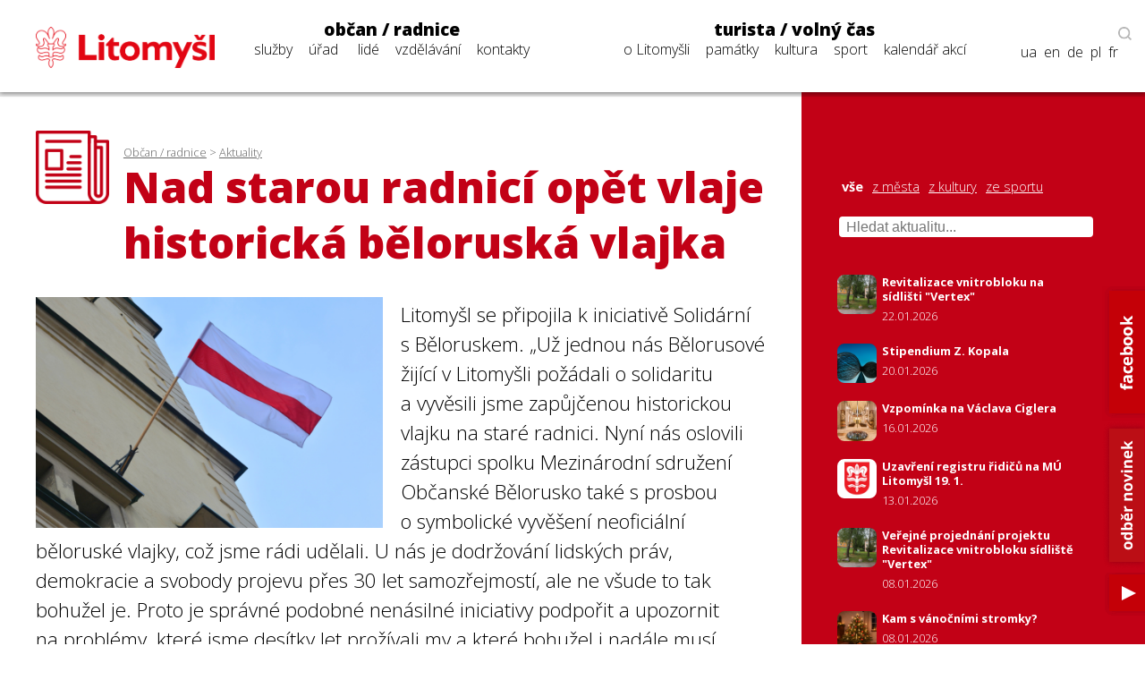

--- FILE ---
content_type: text/html; charset=utf-8
request_url: https://www.litomysl.cz/aktuality/nad_starou_radnici_opet_vlaje_historicka_beloruska_vlajka/nad_starou_radnici_opet_vlaje_historicka_beloruska_vlajka/?stranka=73
body_size: 10094
content:
<!DOCTYPE html>
<html lang="cs">

<head>

  <meta charset="utf-8">
  <meta name="viewport" content="width=device-width, initial-scale=1.0, maximum-scale=1.0, user-scalable=no">

  <title>Město Litomyšl - Aktualita - Nad starou radnicí opět vlaje historická běloruská vlajka</title>
  <meta name="description" content="Město Litomyšl" />
  <meta name="author" content="Město Litomyšl">

  <link href="https://fonts.googleapis.com/css?family=Open+Sans:300,700,800&display=swap&subset=latin-ext" rel="stylesheet">

  <link rel="stylesheet" type="text/css" href="https://www.litomysl.cz/program_files/css/main_2026-01-16.css" />
  <link rel="stylesheet" type="text/css" href="https://www.litomysl.cz/program_files/css/print_2025-12-09.css" media="print" />

  <!-- Fancybox CSS -->
  <link rel="stylesheet" href="https://cdn.jsdelivr.net/npm/@fancyapps/ui/dist/fancybox/fancybox.css">


<script>
    // Přidání event listeneru na scroll událost
window.addEventListener("scroll", function () {
    if (window.scrollY > 200) {
        document.querySelector("header").classList.add("scrolled");
        document.body.classList.add("scrolled-down");
    } else {
        document.querySelector("header").classList.remove("scrolled");
        document.body.classList.remove("scrolled-down");
    }
});
</script>    



    
      <link rel="stylesheet" type="text/css" href="https://www.litomysl.cz/program_files/css/subpages_2025-12-09.css" />
    <!--  Skript pro přidání tříd pro dotykové obrazovky  -->
    <script type="text/javascript">!function(o,c){var n=c.documentElement,t=" w-mod-";n.className+=t+"js",("ontouchstart"in o||o.DocumentTouch&&c instanceof DocumentTouch)&&(n.className+=t+"touch")}(window,document);</script>

    <link rel="apple-touch-icon-precomposed" sizes="57x57" href="https://www.litomysl.cz/program_files/favicon/apple-touch-icon-57x57.png" />
    <link rel="apple-touch-icon-precomposed" sizes="114x114" href="https://www.litomysl.cz/program_files/favicon/apple-touch-icon-114x114.png" />
    <link rel="apple-touch-icon-precomposed" sizes="72x72" href="https://www.litomysl.cz/program_files/favicon/apple-touch-icon-72x72.png" />
    <link rel="apple-touch-icon-precomposed" sizes="144x144" href="https://www.litomysl.cz/program_files/favicon/apple-touch-icon-144x144.png" />
    <link rel="apple-touch-icon-precomposed" sizes="60x60" href="https://www.litomysl.cz/program_files/favicon/apple-touch-icon-60x60.png" />
    <link rel="apple-touch-icon-precomposed" sizes="120x120" href="https://www.litomysl.cz/program_files/favicon/apple-touch-icon-120x120.png" />
    <link rel="apple-touch-icon-precomposed" sizes="76x76" href="https://www.litomysl.cz/program_files/favicon/apple-touch-icon-76x76.png" />
    <link rel="apple-touch-icon-precomposed" sizes="152x152" href="https://www.litomysl.cz/program_files/favicon/apple-touch-icon-152x152.png" />
    <link rel="icon" type="image/png" href="https://www.litomysl.cz/program_files/favicon/favicon-196x196.png" sizes="196x196" />
    <link rel="icon" type="image/png" href="https://www.litomysl.cz/program_files/favicon/favicon-96x96.png" sizes="96x96" />
    <link rel="icon" type="image/png" href="https://www.litomysl.cz/program_files/favicon/favicon-32x32.png" sizes="32x32" />
    <link rel="icon" type="image/png" href="https://www.litomysl.cz/program_files/favicon/favicon-16x16.png" sizes="16x16" />
    <link rel="icon" type="image/png" href="https://www.litomysl.cz/program_files/favicon/favicon-128.png" sizes="128x128" />
    <meta name="application-name" content="Litomysl.cz"/>
    <meta name="msapplication-TileColor" content="#FFFFFF" />
    <meta name="msapplication-TileImage" content="https://www.litomysl.cz/program_files/favicon/mstile-144x144.png" />
    <meta name="msapplication-square70x70logo" content="https://www.litomysl.cz/program_files/favicon/mstile-70x70.png" />
    <meta name="msapplication-square150x150logo" content="https://www.litomysl.cz/program_files/favicon/mstile-150x150.png" />
    <meta name="msapplication-wide310x150logo" content="https://www.litomysl.cz/program_files/favicon/mstile-310x150.png" />
    <meta name="msapplication-square310x310logo" content="https://www.litomysl.cz/program_files/favicon/mstile-310x310.png" />

</head>

<body class='sub-page'>
<style>

/* Výchozí stav - formulář je skrytý */
.add-fulltext-form {
    transition: all 0.3s ease-in-out;
    opacity: 1;
    visibility: visible;
}

/* Skrytí prvků s plynulým efektem */
.hidden {
    opacity: 0;
    visibility: hidden;
}

</style>

<header>
    <div id="header-wrap">
        <div class="menu animated fadeIn" id="trigger-overlay">
            <img src='https://www.litomysl.cz/program_files/img/img-system/header/menu-icon-2.png' alt='Menu' />
        </div>

        <a id="logo" class="col-md-2" href="/">
            <img src="https://www.litomysl.cz/program_files/img/img-system/header/menu-logo.png" alt="Logo Litomyšl">
        </a>

          
        <nav id='main-navigation' class="col-md-9">

            <ul class="col-md-5 ">
                <li>
                    <a class="menu-group-title" href="https://www.litomysl.cz/obcan">občan / radnice</a>
                    <ul>
                        
          <li id='menu-sluzby'> <a href='https://www.litomysl.cz/obcan#sluzby'>služby</a> </li>
          <li id='menu-mestsky-urad'> <a href='https://www.litomysl.cz/obcan#mestsky-urad'>úřad</a> </li>
          <li id='menu-lide'> <a href='https://www.litomysl.cz/obcan#lide'>lidé</a> </li>
          <li id='menu-vzdelavani'> <a href='https://www.litomysl.cz/obcan#vzdelavani'>vzdělávání</a> </li>
          <li id='menu-kontakty'> <a href='https://www.litomysl.cz/obcan#kontakty'>kontakty</a> </li>
                    </ul>
                    <img class="selected-menu-shadow" src="https://www.litomysl.cz/program_files/img/img-system/header/shadow.png" alt="Vybrané menu">
                </li>
            </ul>
            <ul class="col-md-7 ">
                <li>
                    <a class="menu-group-title" href="https://www.litomysl.cz/turista">turista / volný čas</a>
                    <ul>
                        
          <li id='menu-o-litomysli'> <a href='https://www.litomysl.cz/turista#o-litomysli'>o Litomyšli</a> </li>
          <li id='menu-pamatky-architektura'> <a href='https://www.litomysl.cz/turista#pamatky-architektura'>památky</a> </li>
          <li id='menu-kultura'> <a href='https://www.litomysl.cz/turista#kultura'>kultura</a> </li>
          <li id='menu-sport'> <a href='https://www.litomysl.cz/turista#sport'>sport</a> </li>
          <li id='menu-kalendar-akci'> <a href='https://www.litomysl.cz/kalendar_akci'>kalendář akcí</a> </li>
                    </ul>
                    <img class="selected-menu-shadow" src="https://www.litomysl.cz/program_files/img/img-system/header/shadow.png" alt="Vybrané menu">
                </li>
            </ul>
        </nav>

        <div id="header-right">
            <img class="header-search" src="https://www.litomysl.cz/program_files/img/img-system/header/search-icon.png" alt="Vyhledat na webu">
        </div>

        
  		<div class="add-fulltext-form">
            <div id="___gcse_0">
                <div class="gsc-control-cse gsc-control-cse-cs">
                    <div class="gsc-control-wrapper-cse" dir="ltr">
                        <script async src="https://cse.google.com/cse.js?cx=072c46abaaad432e2"></script>
                        <div class="fulltext-form">
                            <div class="gcse-search"></div>
                        </div>
                    </div>
                </div>
            </div>
            <div class="close-fulltext">zavřít</div>
  		</div>
    </div>

    <div id="lang-box" class="search-on">

        <div id="trigger-overlay">
            <img class="header-search globe" src="https://www.litomysl.cz/program_files/img/img-system/header/globe.png" alt="EN / DE / PL / FR">
        </div>

      <img class="header-search lupa" src="https://www.litomysl.cz/program_files/img/img-system/header/search-icon.png" alt="Vyhledávat na webu"><br/>

      <a href="https://translate.google.cz/translate?hl=&sl=cs&tl=fr&u=https%3A%2F%2Fwww.litomysl.cz%2Fturista" target="_blank">fr</a>
      <a href="https://translate.google.cz/translate?hl=&sl=cs&tl=pl&u=https%3A%2F%2Fwww.litomysl.cz%2Fturista" target="_blank">pl</a>
      <a href="https://translate.google.cz/translate?hl=&sl=cs&tl=de&u=https%3A%2F%2Fwww.litomysl.cz%2Fturista" target="_blank">de</a>
      <a href="https://translate.google.cz/translate?hl=&sl=cs&tl=en&u=https%3A%2F%2Fwww.litomysl.cz%2Fturista" target="_blank">en</a>
      <a href="https://translate.google.cz/translate?hl=&sl=cs&tl=uk&u=https%3A%2F%2Fwww.litomysl.cz" target="_blank">ua</a>

    </div>

</header>

<script>
document.addEventListener("DOMContentLoaded", function () {
    document.querySelectorAll('.header-search.lupa, .close-fulltext').forEach(function (element) {
        element.addEventListener('click', function () {
            let fulltextForm = document.querySelector('.add-fulltext-form');
            let mainNavigation = document.getElementById('main-navigation');
            let logoImg = document.querySelector('#header-wrap #logo img');

            let wid = window.innerWidth;
            let isFulltextVisible = fulltextForm && fulltextForm.style.display === "block";
            
            // Přepnutí viditelnosti vyhledávacího pole
            if (fulltextForm) {
                fulltextForm.style.display = isFulltextVisible ? "none" : "block";
            }
            
            // Pokud se zobrazí vyhledávání, schováme navigaci
            if (mainNavigation) {
                if (wid > 1049) {
                    mainNavigation.style.display = isFulltextVisible ? "block" : "none";
                } else {
                    mainNavigation.style.display = "none";
                }
            }

            if (wid < 651 && logoImg) {
                logoImg.style.display = isFulltextVisible ? "block" : "none";
            }
        });
    });
});
</script>


<!--  -----------------------------------Aktuality-----------------------------------------------  -->

        <section id="aktuality" class="red-layout">
            <div class="wrap-main">
                <div class="pad-main-left">
                    <div class="sub-header">
                        <img class="subpage-icon" src="https://www.litomysl.cz/program_files/img/img-system/subpages/newspaper.3.3.1.png" alt="kalendář">
                        <div class="header-text">
                            <div class="breadcrumb">
                                <a href='https://www.litomysl.cz/obcan'>Občan / radnice</a> > <a href='https://www.litomysl.cz/aktuality'>Aktuality</a>                            </div>
                                <h1 class="subpage-title">
                                    Nad&nbsp;starou radnicí opět vlaje historická běloruská vlajka                                </h1>
                        </div>
                        <div class="cleaner"></div>
                    </div>
                    
                    
    <div class='news-detail-images'>
      
        <a data-fancybox='gallery' href='https://www.litomysl.cz/images/1612521327711_.jpg' data-caption='Nad starou radnicí opět vlaje historická běloruská vlajka'>
          <img class='img-news-main' src='https://www.litomysl.cz/images/1612521327711_.jpg' alt='obrázek k Nad starou radnicí opět vlaje historická běloruská vlajka' >
        </a>
      <div class='news-detail-gallery'>
      
      </div>
    </div>
                        
                    <div class="text-content">
                    
                      
                        <div class='perex'>
                            <p>Litomyšl se&nbsp;připojila k&nbsp;iniciativě Solidární s&nbsp;Běloruskem. „Už jednou nás Bělorusové žijící v&nbsp;Litomyšli požádali o&nbsp;solidaritu a&nbsp;vyvěsili jsme zapůjčenou historickou vlajku na&nbsp;staré radnici. Nyní nás oslovili zástupci spolku Mezinárodní sdružení Občanské Bělorusko také s&nbsp;prosbou o&nbsp;symbolické vyvěšení neoficiální běloruské vlajky, což jsme rádi udělali. U&nbsp;nás je dodržování lidských práv, demokracie a&nbsp;svobody projevu přes&nbsp;30 let samozřejmostí, ale ne všude to tak bohužel je. Proto je správné podobné nenásilné iniciativy podpořit a&nbsp;upozornit na&nbsp;problémy, které jsme desítky let prožívali my a&nbsp;které bohužel i&nbsp;nadále musí snášet další národy. Více jsme si o&nbsp;tom s&nbsp;místními psali v&nbsp;prosincové a&nbsp;lednové Lilii. Rádi v&nbsp;budoucnu podobně podpoříme další hnutí a&nbsp;iniciativy, tradičně se&nbsp;v březnu připojíme například k&nbsp;Vlajce pro&nbsp;Tibet," vysvětluje starosta Daniel Brýdl.</p>
                        </div><p>Spolek Mezinárodní sdružení Občanské Bělorusko se&nbsp;už více než 16 let aktivně snaží o&nbsp;podporu lidských práv, demokratizace a&nbsp;rozvoje občanské společnosti v&nbsp;Bělorusku. Více informací najdete na&nbsp;<a href="http://www.civicbelarus.eu" target="_blank">www.civicbelarus.eu</a>. „Toho času nejviditelnější tvář běloruské opozice Svjatlana Cichanouskaja, která je momentálně v&nbsp;exilu, nedávno vyzvala k&nbsp;projevům solidarity s&nbsp;běloruskými občany trpícími represemi, a&nbsp;to konkrétně ke&nbsp;dni 7. 2. tohoto roku. K&nbsp;akci se&nbsp;přidává mimo&nbsp;dalších Národní divadlo v&nbsp;Praze a&nbsp;Brně,“ uvedla v&nbsp;žádosti o&nbsp;spolupráci Veranika Bialkovich za&nbsp;Občanské Bělorusko.<br /><br />Vlajka bude na&nbsp;staré radnici vyvěšena do&nbsp;poloviny příštího týdne.</p>
                    </div>
                    
                    <div class="news-detail-footer">
                        <p><strong>Michele Vojáček</strong><br />
                        tiskový mluvčí</p>
                        
<p>
  datum zveřejnění: 05. 02. 2021
  
</p>
                                            </div>
                    <div class="cleaner"></div>

                </div>
            </div>
            <div class="wrap-side bg-red" >
                <div class="pad-main-right">

                    <div class="news-mini-filter">
                        <a href='https://www.litomysl.cz/aktuality' class="nav-active">vše</a> 
                            <a href='https://www.litomysl.cz/aktuality/z_mesta'>z města</a> 
                            <a href='https://www.litomysl.cz/aktuality/z_kultury'>z kultury</a> 
                            <a href='https://www.litomysl.cz/aktuality/ze_sportu'>ze sportu</a> 
                                                </div>

                    <div class="news-search" style="margin-bottom: 20px;">
                        <input type="text" id="news-filter-input" placeholder="Hledat aktualitu..." style="width:100%; padding:8px; font-size:1em;">
                    </div>

                    <div class="news-other">
                        
                        <div id="aktuality-seznam"></div>
                        <div id="loader" style="text-align:center; display:none;"><em>Načítám další...</em></div>
                        <div class="aktuality-nav-buttons" style="text-align:center; margin-top:20px;">
                            <button id="btn-nahoru" style="display:none;">⬆ Zpět nahoru</button>
                            <button id="btn-nacti-dalsi">⬇ Načíst další</button>
                        </div>

                    </div>
                </div>
            </div>
            <div class="cleaner"></div>
        </section>


        <script>
let offset = 0;
const pocetNaStranku = 10;
const kategorie = "";
let loading = false;
let done = false;
let hledanyText = "";

// 🔁 Načítání aktualit
function loadMoreAktuality(reset = false) {
    if (loading || done) return;

    loading = true;

    if (reset) {
        offset = 0;
        done = false;
        document.getElementById("aktuality-seznam").innerHTML = "";
        document.getElementById("btn-nahoru").style.display = "none";
        document.getElementById("btn-nacti-dalsi").style.display = "inline-block";
    }

    document.getElementById("loader").style.display = "block";

    fetch(`https://www.litomysl.cz/program_files/moduly/_aktuality-load-ajax.php?offset=${offset}&kategorie=${encodeURIComponent(kategorie)}&hledat=${encodeURIComponent(hledanyText)}`)
        .then(response => response.text())
        .then(data => {
            data = data.trim();
            if (data !== "") {
                document.getElementById("aktuality-seznam").insertAdjacentHTML("beforeend", data);
                offset += pocetNaStranku;
                document.getElementById("loader").style.display = "none";
                loading = false;

                // Zobraz tlačítko „Zpět nahoru“, pokud máme víc než 2 dávky
                if (offset >= pocetNaStranku * 2) {
                    document.getElementById("btn-nahoru").style.display = "inline-block";
                }
            } else {
                if (offset === 0) {
                    document.getElementById("aktuality-seznam").innerHTML = "<p><em>Žádné výsledky.</em></p>";
                }
                document.getElementById("loader").style.display = "none";
                document.getElementById("btn-nacti-dalsi").style.display = "none";
                done = true;
            }
        })
        .catch(error => {
            console.error("Chyba při načítání:", error);
            loading = false;
        });
}

// 🎯 Po kliknutí na "Načíst další"
document.getElementById("btn-nacti-dalsi").addEventListener("click", () => {
    loadMoreAktuality();
});

// 🔝 Tlačítko „Zpět nahoru“
document.getElementById("btn-nahoru").addEventListener("click", () => {
    window.scrollTo({ top: 0, behavior: "smooth" });
});

// 🔍 Vyhledávání s debounce
let debounceTimer;
document.getElementById("news-filter-input").addEventListener("input", function () {
    clearTimeout(debounceTimer);
    hledanyText = this.value.trim();
    debounceTimer = setTimeout(() => {
        loadMoreAktuality(true); // Reset + nová data
    }, 400);
});

// ⏱️ Prvotní načtení
window.addEventListener("load", () => {
    loadMoreAktuality();
});
</script>









<footer>
    <section class="wrap-main" id="kontakty">
        <div class='pad-main-left'>
            <h3>Kontakty</h3>
            <div class='cleaner'></div>
            <div class='col-md-6 footer-contact-col'>
                <div class='cont-table'>
                    
    <div class='cont-line'>
        <div class='cont-th'>
            <a href='https://www.litomysl.cz'>Městský úřad Litomyšl</a>
        </div>
        <div class='cont-email'>
            <a href='mailto:podatelna@litomysl.cz'>podatelna@litomysl.cz</a>
        </div>
        <div class='cont-tel'>
            <a href='tel:461653333'>461 653 333</a>
        </div>
    </div>
    <div class='cont-line'>
        <div class='cont-th'>
            <a href='https://www.ticlitomysl.cz'>Informační centrum Litomyšl</a>
        </div>
        <div class='cont-email'>
            <a href='mailto:ic@litomysl.cz'>ic@litomysl.cz</a>
        </div>
        <div class='cont-tel'>
            <a href='tel:461612161'>461 612 161</a>
        </div>
    </div>
    <div class='cont-line'>
        <div class='cont-th'>
            <a href='https://www.litomysl.cz/mestska_policie'>Městská policie Litomyšl</a>
        </div>
        <div class='cont-email'>
            <a href='mailto:mp@litomysl.cz'>mp@litomysl.cz</a>
        </div>
        <div class='cont-tel'>
            <a href='tel:156'>156</a>
        </div>
    </div>
    <div class='cont-line'>
        <div class='cont-th'>
            <a href='https://www.policie.cz/clanek/kontakty-na-obvodni-oddeleni-litomysl.aspx'>Policie České republiky, Obvodní oddělení Litomyšl</a>
        </div>
        <div class='cont-email'>
            <a href='mailto:pcr@litomysl.cz'>pcr@litomysl.cz</a>
        </div>
        <div class='cont-tel'>
            <a href='tel:974578711,461 616 024'>974 578 711, 461 616 024</a>
        </div>
    </div>
    <div class='cont-line'>
        <div class='cont-th'>
            <a href='https://litomysl.nempk.cz'>Nemocnice Litomyšl</a>
        </div>
        <div class='cont-email'>
            <a href='mailto:posta.litomysl@nempk.cz'>posta.litomysl@nempk.cz</a>
        </div>
        <div class='cont-tel'>
            <a href='tel:461655111'>461 655 111</a>
        </div>
    </div>
    <div class='cont-line'>
        <div class='cont-th'>
            <a href='https://www.hzscr.cz/clanek/uo-svitavy.aspx'>Stanice HZS Litomyšl</a>
        </div>
        <div class='cont-email'>
            <a href='mailto:lukas.faltys@pak.izscr.cz'>lukas.faltys@pak.izscr.cz</a>
        </div>
        <div class='cont-tel'>
            <a href='tel:950578111'>950 578 111</a>
        </div>
    </div>
    <div class='cont-line'>
        <div class='cont-th'>
            <a href='https://knihovna.litomysl.cz'>Městská knihovna Litomyšl</a>
        </div>
        <div class='cont-email'>
            <a href='mailto:knihovna@litomysl.cz'>knihovna@litomysl.cz</a>
        </div>
        <div class='cont-tel'>
            <a href='tel:461612068'>461 612 068</a>
        </div>
    </div>
    <div class='cont-line'>
        <div class='cont-th'>
            <a href='https://www.bazen-litomysl.cz'>Městský bazén</a>
        </div>
        <div class='cont-email'>
            <a href='mailto:bazen.litomysl@mslit.cz'>bazen.litomysl@mslit.cz</a>
        </div>
        <div class='cont-tel'>
            <a href='tel:461315011'>461 315 011</a>
        </div>
    </div>
    <div class='cont-line'>
        <div class='cont-th'>
            <a href='https://www.mslit.cz'>Městské služby Litomyšl</a>
        </div>
        <div class='cont-email'>
            <a href='mailto:info@mslit.cz'>info@mslit.cz</a>
        </div>
        <div class='cont-tel'>
            <a href='tel:461614791'>461 614 791</a>
        </div>
    </div>                </div>
            </div>
            <div class='col-md-6 footer-contact-col'>
                <div class='cont-table'>
                    
    <div class='cont-line'>
        <div class='cont-th'>
            <a href='https://www.litomysl.cz/lilie'>Lilie</a>
        </div>
        <div class='cont-email'>
            <a href='mailto:lilie@litomysl.cz'>lilie@litomysl.cz</a>
        </div>
        <div class='cont-tel'>
            <a href='tel:461653308'>461 653 308</a>
        </div>
    </div>
    <div class='cont-line'>
        <div class='cont-th'>
            <a href='https://www.rml.cz'>Regionální muzeum v Litomyšli</a>
        </div>
        <div class='cont-email'>
            <a href='mailto:info@rml.cz'>info@rml.cz</a>
        </div>
        <div class='cont-tel'>
            <a href='tel:461615287'>461 615 287</a>
        </div>
    </div>
    <div class='cont-line'>
        <div class='cont-th'>
            <a href='https://www.zamecke-navrsi.cz'>Zámecké návrší Litomyšl</a>
        </div>
        <div class='cont-email'>
            <a href='mailto:info@zamecke-navrsi.cz'>info@zamecke-navrsi.cz</a>
        </div>
        <div class='cont-tel'>
            <a href='tel:777100897'>777 100 897</a>
        </div>
    </div>
    <div class='cont-line'>
        <div class='cont-th'>
            <a href='https://www.zamek-litomysl.cz'>Státní zámek Litomyšl</a>
        </div>
        <div class='cont-email'>
            <a href='mailto:weiss.petr@npu.cz'>weiss.petr@npu.cz</a>
        </div>
        <div class='cont-tel'>
            <a href='tel:461615067'>461 615 067</a>
        </div>
    </div>
    <div class='cont-line'>
        <div class='cont-th'>
            <a href='https://www.galerie.litomysl.cz'>Městská galerie Litomyšl</a>
        </div>
        <div class='cont-email'>
            <a href='mailto:galerie@litomysl.cz'>galerie@litomysl.cz</a>
        </div>
        <div class='cont-tel'>
            <a href='tel:461614765'>461 614 765</a>
        </div>
    </div>
    <div class='cont-line'>
        <div class='cont-th'>
            <a href='https://www.smetanuvdum.cz'>Smetanův dům Litomyšl</a>
        </div>
        <div class='cont-email'>
            <a href='mailto:smetanuv.dum@litomysl.cz'>smetanuv.dum@litomysl.cz</a>
        </div>
        <div class='cont-tel'>
            <a href='tel:461613239'>461 613 239</a>
        </div>
    </div>
    <div class='cont-line'>
        <div class='cont-th'>
            <a href='https://svc.litomysl.cz'>Středisko volného času Litomyšl</a>
        </div>
        <div class='cont-email'>
            <a href='mailto:info@svc.litomysl.cz'>info@svc.litomysl.cz</a>
        </div>
        <div class='cont-tel'>
            <a href='tel:461615270'>461 615 270</a>
        </div>
    </div>
    <div class='cont-line'>
        <div class='cont-th'>
            <a href='https://www.csplitomysl.cz'>Centrum sociální pomoci města Litomyšle</a>
        </div>
        <div class='cont-email'>
            <a href='mailto:reditel@csplitomysl.cz'>reditel@csplitomysl.cz</a>
        </div>
        <div class='cont-tel'>
            <a href='tel:461614861'>461 614 861</a>
        </div>
    </div>                </div>
            </div>
            <div class='cleaner'></div>
        </div>
    </section>
    <div class='wrap-side'>
        <div class='pad-main-right'>
            <strong>Město Litomyšl</strong><br />
            Bří Šťastných 1000, Litomyšl 570 20<br />
            IČ: 00276944<br />
            Datová schránka: x4cbvs8<br />
            e-mail: <a href='mailto:mesto@litomysl.cz' style='text-decoration:underline !important;'>mesto@litomysl.cz</a><br />
            <a class='more-contacts' href='https://www.litomysl.cz/mestsky_urad/kontakty'>Další kontakty na Městský úřad Litomyšl</a>
            <br />
            <a class="more-contacts" href="https://www.litomysl.cz/whistleblowing">Vnitřní oznamovací systém (whistleblowing)</a>
            <a class="more-contacts" href="https://www.litomysl.cz/prohlaseni_o_pristupnosti">Prohlášení o přístupnosti</a>
            <a class="more-contacts" href="https://www.litomysl.cz/struktura_webu">Struktura webu</a>

            
                        <script async src="https://cse.google.com/cse.js?cx=072c46abaaad432e2"></script>
            <div class="fulltext-form">Vyhledávání na webu<div class="gcse-search"></div></div>
            
            <div class='social-links'>
                <a href='https://www.facebook.com/Litomysl.ofic/'><img src='https://www.litomysl.cz/program_files/img/img-system/footer/facebook.png' alt='facebook'></a>
                <a href='https://www.youtube.com/channel/UCIKgq7oXO8eHMhXpPcr_Ebw'><img src='https://www.litomysl.cz/program_files/img/img-system/footer/youtube.png' alt='youtube'></a>
                <!-- <a href=''><img src='img/img-system/footer/instagram.png' alt='instagram'></a>-->
            </div>

        </div>
    </div>
    <div class='cleaner'></div>
	<div class="col-md-12 sign">
  <p>© 2011 - 2026 Město Litomyšl, webdesing: <a target="_blank" href="https://wwworks.cz">studio wwworks</a></p>
	</div>
  <div class="cleaner"></div>
</footer>

<div class='overlay overlay-hugeinc'>
    <button type='button' class='overlay-close'></button>
    <nav>
        <ul>
            <li>
                <a class='menu-group-title' href='https://www.litomysl.cz/obcan'>občan / radnice</a>
                <ul>
                    <li><a href="https://www.litomysl.cz/obcan#mb-sluzby" trigger="sluzby" class="mb-trigger">služby</a></li>
                    <li><a href="https://www.litomysl.cz/obcan#mb-mestsky-urad" trigger="mestsky-urad" class="mb-trigger">úřad</a></li>
                    <li><a href="https://www.litomysl.cz/obcan#mb-lide" trigger="lide" class="mb-trigger">lidé</a></li>
                    <li><a href="https://www.litomysl.cz/obcan#mb-vzdelavani" trigger="vzdelavani" class="mb-trigger">vzdělávání</a></li>
                    <li><a href="https://www.litomysl.cz/obcan#kontakty" trigger="kontakty" class="mb-trigger">kontakty</a></li>
                </ul>
            </li>
        </ul>
        <ul>
            <li>
                <a class='menu-group-title' href='https://www.litomysl.cz/turista'>turista / volný čas</a>
                <ul>
                    <li><a href="https://www.litomysl.cz/turista#mb-o-litomysli" trigger="o-litomysli" class="mb-trigger">o Litomyšli</a></li>
                    <li><a href="https://www.litomysl.cz/turista#mb-pamatky-architektura" trigger="pamatky" class="mb-trigger">památky</a></li>
                    <li><a href="https://www.litomysl.cz/turista#mb-kultura" trigger="kultura" class="mb-trigger">kultura</a></li>
                    <li><a href="https://www.litomysl.cz/turista#mb-sport" trigger="sport" class="mb-trigger">sport</a></li>
                    <li><a href="https://www.litomysl.cz/kalendar_akci" trigger="kalendar_akci" class="mb-trigger">kalendář akcí</a></li>
                </ul>
            </li>
        </ul>

        
        <div class='lang-mobile'>
            <a href="https://translate.google.cz/translate?hl=&sl=cs&tl=uk&u=https%3A%2F%2Fwww.litomysl.cz%2Fturista" target="_blank">Українська версія</a><br />
            <a href="https://translate.google.cz/translate?hl=&sl=cs&tl=en&u=https%3A%2F%2Fwww.litomysl.cz%2Fturista" target="_blank">English version</a><br />
            <a href="https://translate.google.cz/translate?hl=&sl=cs&tl=de&u=https%3A%2F%2Fwww.litomysl.cz%2Fturista" target="_blank">Deutsche Version</a><br />
            <a href="https://translate.google.cz/translate?hl=&sl=cs&tl=pl&u=https%3A%2F%2Fwww.litomysl.cz%2Fturista" target="_blank">Wersja polska</a><br />
            <a href="https://translate.google.cz/translate?hl=&sl=cs&tl=fr&u=https%3A%2F%2Fwww.litomysl.cz%2Fturista" target="_blank">Version française</a>
        </div>
    </nav>
</div>




<script>
document.addEventListener("DOMContentLoaded", function () {
    const HEADER_HEIGHT = document.querySelector("header") ? document.querySelector("header").offsetHeight : 0;
    const SCROLL_OFFSET = -40;

    function smoothScrollTo(targetElement, duration = 800) {
        if (!targetElement) return;

        const targetPosition = targetElement.getBoundingClientRect().top + window.scrollY;
        const offsetPosition = targetPosition - HEADER_HEIGHT - SCROLL_OFFSET;
        const startPosition = window.scrollY;
        const distance = offsetPosition - startPosition;
        let startTime = null;

        function animationStep(currentTime) {
            if (!startTime) startTime = currentTime;
            const timeElapsed = currentTime - startTime;
            const progress = Math.min(timeElapsed / duration, 1);
            window.scrollTo(0, startPosition + distance * easeInOutQuad(progress));
            if (timeElapsed < duration) {
                requestAnimationFrame(animationStep);
            }
        }

        function easeInOutQuad(t) {
            return t < 0.5 ? 2 * t * t : 1 - Math.pow(-2 * t + 2, 2) / 2;
        }

        requestAnimationFrame(animationStep);
    }

    function openSection(targetElement) {
        if (!targetElement) return;

        if (targetElement.style.maxHeight === "0px" || targetElement.classList.contains("mb-hide")) {
            targetElement.classList.remove("mb-hide", "hidden", "collapsed", "d-none");
            targetElement.style.display = "block";
            targetElement.style.maxHeight = targetElement.scrollHeight + "px";
        }
    }

    function toggleSection(targetElement) {
        if (!targetElement) return;

        if (targetElement.style.maxHeight && targetElement.style.maxHeight !== "0px") {
            // ✅ Zavření pouze pokud kliknu na záhlaví (mb-trigger), ne na menu
            targetElement.style.maxHeight = "0px";
            setTimeout(() => targetElement.classList.add("mb-hide"), 300);
        } else {
            openSection(targetElement);
        }
    }

    function closeOverlay() {
        let overlay = document.querySelector(".overlay");
        let overlayHugeinc = document.querySelector(".overlay-hugeinc");

        if (overlay) overlay.style.display = "none";
        if (overlayHugeinc) {
            overlayHugeinc.classList.remove("overlay-hugeinc-open");
            overlayHugeinc.classList.add("overlay-hugeinc");
        }
    }

    function highlightCurrentSection() {
        let found = false;
        let selectedMenuShadow = document.querySelector(".selected-menu-group .selected-menu-shadow");

        document.querySelectorAll("section").forEach(section => {
            const sectionTop = section.getBoundingClientRect().top + window.scrollY;
            const sectionBottom = sectionTop + section.offsetHeight;
            const scrollPosition = window.scrollY + 400;

            if (scrollPosition >= sectionTop && scrollPosition < sectionBottom && !found) {
                found = true;
                const currentSectionId = section.getAttribute("id");

                document.querySelectorAll(".menu-selected").forEach(el => el.classList.remove("menu-selected"));

                const menuItem = document.getElementById(`menu-${currentSectionId}`);
                if (menuItem) {
                    menuItem.classList.add("menu-selected");

                    if (selectedMenuShadow) {
                        selectedMenuShadow.style.display = "block";
                        selectedMenuShadow.style.transition = "left 0.3s ease-in-out";

                        setTimeout(() => {
                            const selectedWidth = menuItem.offsetWidth + 14;
                            const selectedPos = menuItem.offsetLeft - 7;
                            const shadowWidth = selectedMenuShadow.offsetWidth;
                            const newPos = selectedPos - (shadowWidth / 2) + (selectedWidth / 2) + 5;
                            selectedMenuShadow.style.left = `${newPos}px`;
                        }, 50);
                    }
                }
            }
        });

        if (!found) {
            document.querySelectorAll(".selected-menu-shadow").forEach(shadow => {
                shadow.style.display = "none";
            });
        }
    }

    function handleAnchorLinks(event, link) {
        let href = link.getAttribute("href");
        if (!href) return;

        let linkUrl = new URL(href, window.location.origin);
        let currentUrl = window.location.origin + window.location.pathname;

        if (linkUrl.origin !== window.location.origin || linkUrl.pathname !== window.location.pathname) {
            event.preventDefault();
            sessionStorage.setItem("scrollToHash", linkUrl.hash);
            window.location.href = "/program_files/lib/redirect.php?url=" + encodeURIComponent(href);
            return;
        }

        let targetId = linkUrl.hash.substring(1);
        let targetElement = document.getElementById(targetId);

        if (targetElement) {
            event.preventDefault();
            history.pushState(null, null, href);

            // ✅ Pouze OTEVŘENÍ, už nikdy zavření přes menu
            openSection(targetElement);

            smoothScrollTo(targetElement);
            closeOverlay();
        }
    }

    document.querySelectorAll('#main-navigation a, .overlay a').forEach(anchor => {
        anchor.addEventListener("click", function (event) {
            handleAnchorLinks(event, this);
        });
    });

    document.querySelectorAll(".overlay-close").forEach(closeBtn => {
        closeBtn.addEventListener("click", function () {
            closeOverlay();
        });
    });

    let triggerOverlay = document.getElementById("trigger-overlay");
    if (triggerOverlay) {
        triggerOverlay.addEventListener("click", function () {
            let overlay = document.querySelector(".overlay");
            let overlayHugeinc = document.querySelector(".overlay-hugeinc");

            if (overlay) overlay.style.display = "block";
            if (overlayHugeinc) {
                overlayHugeinc.classList.remove("overlay-hugeinc");
                overlayHugeinc.classList.add("overlay-hugeinc-open");
            }
        });
    }

    // ✅ Kliknutí na záhlaví sekce umožní sbalení
    document.querySelectorAll(".mb-trigger").forEach(trigger => {
        trigger.addEventListener("click", function (event) {
            event.preventDefault();
            const targetId = this.getAttribute("trigger");
            const targetSection = document.getElementById(targetId);

            if (targetSection) {
                toggleSection(targetSection); // ✅ Pouze záhlaví umožní zavření sekce
            }
        });
    });

    window.addEventListener("scroll", highlightCurrentSection);
    setTimeout(() => {
        highlightCurrentSection();
    }, 500);

    function handleRedirectExpansion() {
        let hash = sessionStorage.getItem("scrollToHash");
        if (hash) {
            sessionStorage.removeItem("scrollToHash");
            let targetId = hash.replace("#mb-", "");
            let attempts = 0;

            let interval = setInterval(() => {
                let targetElement = document.getElementById(targetId);
                if (targetElement) {
                    openSection(targetElement); // ✅ Pouze otevíráme sekci, už nezavíráme
                    smoothScrollTo(targetElement);
                    closeOverlay();
                    clearInterval(interval);
                } else if (attempts >= 10) {
                    clearInterval(interval);
                }
                attempts++;
            }, 300);
        }
    }

    window.addEventListener("load", handleRedirectExpansion);
    window.addEventListener("hashchange", handleRedirectExpansion);
});

</script>

<script src="https://www.litomysl.cz/program_files/js/infinite-scroll.js"></script>

<!-- Realcombiz Facebook Widget Start
<script type="text/javascript">/*<![CDATA[*/jQuery(document).ready(function() {jQuery(".rblikebox").hover(function() {jQuery(this).stop().animate({right: "0"},
        "medium");}, function() {jQuery(this).stop().animate({right: "-250"}, "medium");}, 500);});/*]]>*/
</script>-->
<a href="https://facebook.com/Litomysl.ofic" class="rblikebox" target="_blank">
    <div>
        <!--  <iframe src="http://www.facebook.com/plugins/likebox.php?href=http://www.facebook.com/Litomysl.oficialni&amp;width=245&amp;colorscheme=light&amp;show_faces=true&amp;connections=9&amp;stream=true&amp;header=false&amp;height=500" scrolling="no" frameborder="0" scrolling="no" style="border: medium none; overflow: hidden; height: 500px; width: 245px;background:#fff;"></iframe>
   -->
    </div>
</a>

<div id="social-buts">
        <a href="https://www.litomysl.cz/odber_novinek"><img src="https://www.litomysl.cz/program_files/img/img-system/header/odber-novinek.png" alt="Odběr novinek"></a>
    <a target="_blank" href="https://www.youtube.com/channel/UCIKgq7oXO8eHMhXpPcr_Ebw"><img src="https://www.litomysl.cz/program_files/img/img-system/header/side-youtube.png" alt="Youtube Litomyšl"></a>
</div>
  <!-- Fancybox CSS -->
  <link rel="stylesheet" href="https://cdn.jsdelivr.net/npm/@fancyapps/ui/dist/fancybox/fancybox.css">
  <!-- Fancybox JS -->
  <script src="https://cdn.jsdelivr.net/npm/@fancyapps/ui/dist/fancybox/fancybox.umd.js"></script>
  
  <script>
  document.addEventListener("DOMContentLoaded", function () {
    // Inicializace Fancyboxu
    Fancybox.bind("[data-fancybox='gallery']", {
    });
  });
  </script>
  

<script>
(() => {
  const ENDPOINT = '/program_files/ajax/_track.php';

  // Tuhle hodnotu dosadíme z PHP:
  const SERVER_LOAD_MS = 60;

  // Pageview – pošleme jednou, rovnou s load_ms ze serveru
  const pv = {
    type: 'pageview',
    url: location.href,
    referrer: document.referrer || null,
    lang: navigator.language || null,
    load_ms: SERVER_LOAD_MS, // <— serverové měření renderu
    device: /Mobi|Android/i.test(navigator.userAgent) ? 'mobile' : 'desktop'
  };
  send(pv);

  // Time-on-page (necháme, je praktické)
  let start = Date.now();
  function sendTime() {
    const ms = Date.now() - start;
    const t = { type: 'time', url: location.href, time_on_page_ms: ms };
    if (navigator.sendBeacon) {
      navigator.sendBeacon(ENDPOINT, JSON.stringify(t));
    } else {
      fetch(ENDPOINT, { method:'POST', headers:{'Content-Type':'application/json'}, body: JSON.stringify(t), keepalive:true });
    }
  }
  addEventListener('pagehide', sendTime);
  addEventListener('visibilitychange', () => { if (document.visibilityState === 'hidden') sendTime(); });

  // Vlastní eventy zachovej stejné API:
  window.track = (name, meta={}) => send({ type:'event', name, meta, url: location.href });

  function send(obj){
    if (navigator.sendBeacon) {
      navigator.sendBeacon(ENDPOINT, JSON.stringify(obj));
    } else {
      fetch(ENDPOINT, { method:'POST', headers:{'Content-Type':'application/json'}, body: JSON.stringify(obj), keepalive:true });
    }
  }
})();
</script>


  </body>
</html>
